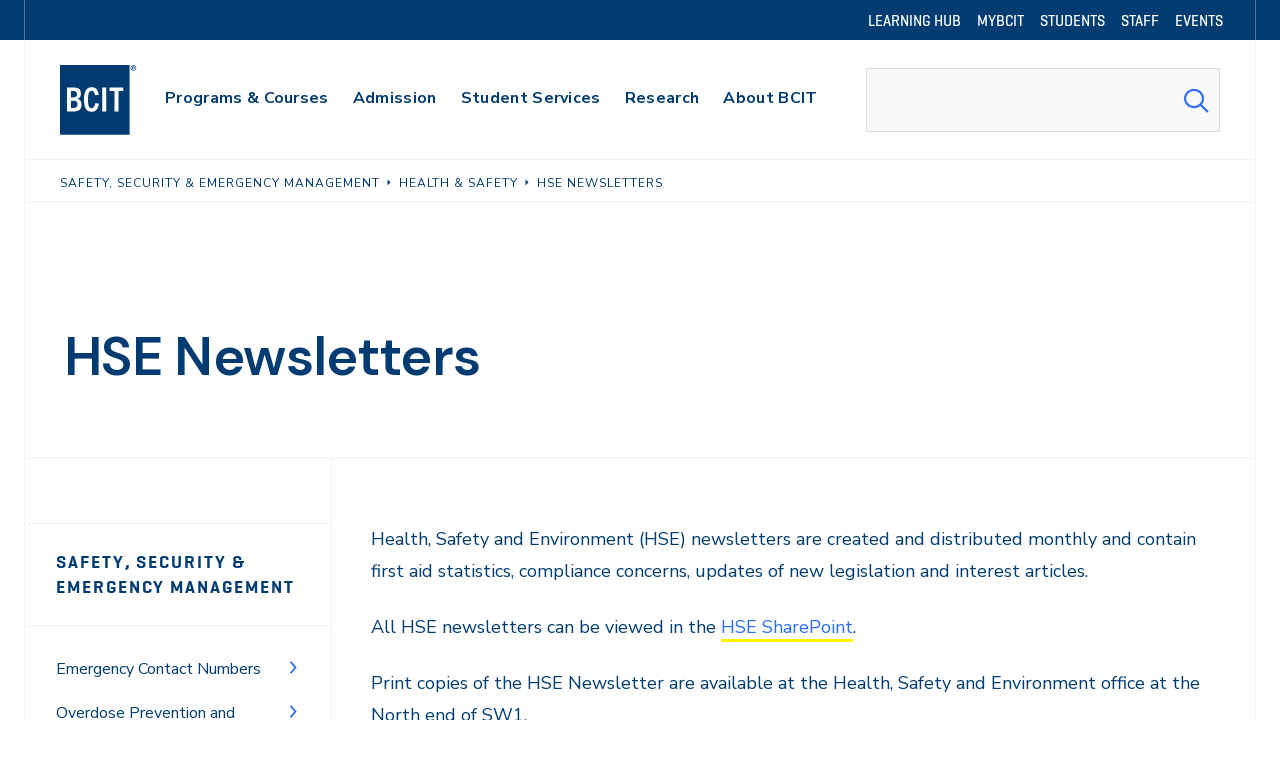

--- FILE ---
content_type: text/html; charset=UTF-8
request_url: https://www.bcit.ca/safety-security/health-safety/health-safety-newsletters/
body_size: 17878
content:
	<!DOCTYPE html>
<html lang="en-US">
<head>


	
		<meta charset="utf-8">
	<meta name="author" content="BCIT">

		<meta name="HandheldFriendly" content="True">
	<meta name="viewport" content="width=device-width, initial-scale=1.0">

		<meta name="apple-mobile-web-app-title" content="HSE Newsletters">

		<meta name="application-name" content="BCIT">

		<meta name="section" content="Safety Security and Emergency Management">

	

	

	
		<script>
			var modern_tribe = window.modern_tribe || {};
			modern_tribe.fonts = {
				state: {
					loading: true,
					active: false
				},
				events: {
					trigger: function ( event_type, event_data, el ) {
						var event;
						try {
							event = new CustomEvent( event_type, { detail: event_data } );
						} catch ( e ) {
							event = document.createEvent( 'CustomEvent' );
							event.initCustomEvent( event_type, true, true, event_data );
						}
						el.dispatchEvent( event );
					}
				}
			};
			var WebFontConfig = {
												google: {
					families: ["DM+Sans:ital,wght@0,600;1,600","Nunito+Sans:ital,wght@0,400;0,700;1,400;1,700"]				},
												custom: {
					families: ["geo-medium","geo-semibold","mabry"]				},
								loading: function () {
					modern_tribe.fonts.state.loading = true;
					modern_tribe.fonts.state.active = false;
					modern_tribe.fonts.events.trigger( 'modern_tribe/fonts_loading', {}, document );
				},
				active: function () {
					modern_tribe.fonts.state.loading = false;
					modern_tribe.fonts.state.active = true;
					modern_tribe.fonts.events.trigger( 'modern_tribe/fonts_loaded', {}, document );
				},
				inactive: function () {
					modern_tribe.fonts.state.loading = false;
					modern_tribe.fonts.state.active = false;
					modern_tribe.fonts.events.trigger( 'modern_tribe/fonts_failed', {}, document );
				}
			};
			(function ( d ) {
				var wf = d.createElement( 'script' ), s = d.scripts[ 0 ];
				wf.src = 'https://www.bcit.ca/wp-content/themes/core/js/vendor/webfontloader.js';
				s.parentNode.insertBefore( wf, s );
			})( document );
		</script>

		<title>HSE Newsletters &#8211; BCIT</title>
<meta name='robots' content='max-image-preview:large' />
	<style>img:is([sizes="auto" i], [sizes^="auto," i]) { contain-intrinsic-size: 3000px 1500px }</style>
	        <script>
	        dataLayer = [];
        </script>
        <link rel='dns-prefetch' href='//www.bcit.ca' />
<link rel='stylesheet' id='tribe-events-pro-mini-calendar-block-styles-css' href='https://www.bcit.ca/wp-content/plugins/events-calendar-pro/build/css/tribe-events-pro-mini-calendar-block.css?ver=7.7.11' media='all' />
<style id='classic-theme-styles-inline-css'>
/*! This file is auto-generated */
.wp-block-button__link{color:#fff;background-color:#32373c;border-radius:9999px;box-shadow:none;text-decoration:none;padding:calc(.667em + 2px) calc(1.333em + 2px);font-size:1.125em}.wp-block-file__button{background:#32373c;color:#fff;text-decoration:none}
</style>
<style id='safe-svg-svg-icon-style-inline-css'>
.safe-svg-cover{text-align:center}.safe-svg-cover .safe-svg-inside{display:inline-block;max-width:100%}.safe-svg-cover svg{fill:currentColor;height:100%;max-height:100%;max-width:100%;width:100%}

</style>
<link rel='stylesheet' id='core-theme-base-css' href='https://www.bcit.ca/wp-content/themes/core/css/dist/master.min.css?ver=10.08.01.21.2026' media='screen' />
<link rel='stylesheet' id='core-theme-print-css' href='https://www.bcit.ca/wp-content/themes/core/css/dist/print.min.css?ver=10.08.01.21.2026' media='print' />
<script src="https://www.bcit.ca/wp-content/themes/core/js/vendor/jquery.min.js?ver=10.08.01.21.2026" id="jquery-js"></script>
<link rel="https://api.w.org/" href="https://www.bcit.ca/wp-json/" /><link rel="alternate" title="JSON" type="application/json" href="https://www.bcit.ca/wp-json/wp/v2/pages/148875" /><link rel="canonical" href="https://www.bcit.ca/safety-security/health-safety/health-safety-newsletters/" />
<link rel='shortlink' href='https://www.bcit.ca/?p=148875' />
<meta name="et-api-version" content="v1"><meta name="et-api-origin" content="https://www.bcit.ca"><link rel="https://theeventscalendar.com/" href="https://www.bcit.ca/wp-json/tribe/tickets/v1/" /><meta name="tec-api-version" content="v1"><meta name="tec-api-origin" content="https://www.bcit.ca"><link rel="alternate" href="https://www.bcit.ca/wp-json/tribe/events/v1/" />
			<!-- Google Tag Manager -->
			<script>(function(w,d,s,l,i){w[l]=w[l]||[];w[l].push({'gtm.start':
			new Date().getTime(),event:'gtm.js'});var f=d.getElementsByTagName(s)[0],
			j=d.createElement(s),dl=l!='dataLayer'?'&l='+l:'';j.async=true;j.src=
			'https://www.googletagmanager.com/gtm.js?id='+i+dl;f.parentNode.insertBefore(j,f);
			})(window,document,'script','dataLayer','GTM-SDML');</script>
			<!-- End Google Tag Manager -->

		<link rel="shortcut icon" href="https://www.bcit.ca/wp-content/uploads/2018/10/favicon.ico"><link rel="icon" sizes="192x192" href="https://www.bcit.ca/wp-content/uploads/2018/10/android-icon.png"><link rel="apple-touch-icon-precomposed" href="https://www.bcit.ca/wp-content/uploads/2018/10/apple-touch-icon.png"><meta name="msapplication-TileImage" content="https://www.bcit.ca/wp-content/uploads/2018/11/ms-icon.png"><meta name="msapplication-TileColor" content="#003e6b"><meta name="theme-color" content="#003e6b">

</head>
<body class="wp-singular page-template-default page page-id-148875 page-child parent-pageid-146541 wp-theme-core tribe-no-js tec-no-tickets-on-recurring tec-no-rsvp-on-recurring has-panels has-page-content no-hero section-safety-security page-health-safety-newsletters tribe-theme-core">

		
		<!-- Google Tag Manager (noscript) -->
		<noscript><iframe src="https://www.googletagmanager.com/ns.html?id=GTM-SDML"
		height="0" width="0" style="display:none;visibility:hidden"></iframe></noscript>
		<!-- End Google Tag Manager (noscript) -->

		

		

	<a href="#a11y-skip-link-content" class="a11y-skip-link a11y-visual-hide">Skip to main content</a>

	<div class="l-wrapper" data-js="site-wrap">

		<!--NOINDEX-->
<header class="site-header has-utility-nav"  data-global="alert" data-js="site-header">

			
	<nav class="site-header__nav-utility site-header__nav-utility--dt" aria-labelledby="site-header__nav-utility-label-dt">

		<h2 id="site-header__nav-utility-label-dt" class="a11y-visual-hide">Utility Navigation</h2>

		<div class="l-container l-container--border-sides site-header__nav-utility__container">
			<ul class="site-header__nav-list-utility">
				<li class="menu-item menu-item--depth-0"><a href="https://learn.bcit.ca/"><span class="menu-item__text">Learning Hub</span></a></li>
<li class="menu-item menu-item--depth-0"><a href="https://my.bcit.ca/"><span class="menu-item__text">myBCIT</span></a></li>
<li class="menu-item menu-item--depth-0"><a href="/current-students/"><span class="menu-item__text">Students</span></a></li>
<li class="menu-item menu-item--depth-0"><a href="/faculty-staff/"><span class="menu-item__text">Staff</span></a></li>
<li class="menu-item menu-item--depth-0"><a href="/events/"><span class="menu-item__text">Events</span></a></li>

			</ul>
		</div>

	</nav>


	
	<div class="l-container u-border-btm site-header__container" data-js="site-header-container">

		<div class="site-header__branding">
	<a href="https://www.bcit.ca/" aria-label="BCIT logo" role="navigation">
		<svg class="logo" viewBox="0 0 95 85" xmlns="https://www.w3.org/2000/svg"><path fill="#FFF200" d="M0 0h84.8v84.8H0z"/><path fill="#003C71" d="M8.6 56.4V27.2h7.2c6.7 0 9.7 2.2 9.7 7.6 0 3-1.3 5.1-3.8 6.2v.1c3.3 1.2 4.5 3.7 4.5 7 0 6.7-4.3 8.4-10 8.4H8.6v-.1zm7.4-17c2.5 0 4.7-.9 4.7-4.1 0-3.1-2.3-3.7-4.7-3.7h-2.7v7.8H16zm.5 12.7c3.4 0 4.8-1.2 4.8-4.3 0-3.2-1.6-4.5-4.8-4.5h-3.2v8.8h3.2zm30.9-5.2c-.9 6.5-3.6 9.9-8.9 9.9-7 0-9.3-5.7-9.3-15.1 0-8.4 2.4-14.8 9.3-14.8 5.6 0 7.8 3.5 8.6 9.4l-4.5.4c-.6-3.7-1.9-5.5-4-5.5-3 0-4.5 3.1-4.5 10.5 0 8.1 1.3 10.8 4.5 10.8 2.3 0 3.7-2.1 4.3-6.1l4.5.5zm4.1 9.5V27.2h4.8v29.2h-4.8zm14.8 0V31.6h-6v-4.4h16.8v4.4h-6v24.8h-4.8z"/><path fill="#FFF200" d="M89.426 3.253c.462 0 .84-.13.84-.625 0-.478-.408-.566-.826-.566h-.64v1.19h.626zm.885 2.15l-.77-1.554H88.8v1.554h-.71V1.454h1.304c.973 0 1.572.333 1.572 1.16 0 .48-.248.858-.742 1.046l.899 1.743h-.812zM92.126 3.5c0-1.584-.99-2.86-2.716-2.86-1.743 0-2.744 1.276-2.744 2.86 0 1.627 1 2.862 2.744 2.862 1.727 0 2.716-1.235 2.716-2.862zM86 3.5C86 1.54 87.288 0 89.41 0c2.12 0 3.398 1.54 3.398 3.5 0 1.916-1.278 3.5-3.398 3.5C87.288 7 86 5.416 86 3.5z"/></svg>

	</a>
</div>


					<button class="site-header__search-trigger"
		aria-label="Open Search"
		data-js="header-search-icon">

	<i class="icon icon-search"></i>
</button>

		
			<button class="site-header__menu-trigger"
			aria-expanded="false"
			aria-label="Open Menu"
			data-js="header-menu-icon">

		<i class="icon icon-bars"></i>
	</button>


		
	<nav class="site-header__nav site-header__nav--dt" data-js="primary-nav" aria-labelledby="site-header__nav-label-dt">

		<h2 id="site-header__nav-label-dt" class="a11y-visual-hide">Main Navigation</h2>

		<ul class="site-header__nav-list">
			<li class="menu-item menu-item-has-children menu-item--depth-0"><a href="/study/" class="menu-item__anchor menu-item__anchor--child nav-label" data-id="5761"><span class="menu-item__text">Programs &#038; Courses</span></a><button class="a11y-visual-hide menu-item__toggle" aria-controls="sub-menu-5761" aria-expanded="false" aria-label="Show menu for Programs &#038; Courses" data-id="5761" data-js="trigger-primary-dropdown" data-target="sub-menu-5761"><i class="icon icon-plus" aria-hidden="true"></i></button>
<ul class="sub-menu">
	<li class="menu-item menu-item-has-children menu-item--depth-1"><a href="/study/applied-natural-sciences/"><span class="menu-item__text">Applied &#038; Natural Sciences</span></a>
	<ul class="sub-menu">
		<li class="menu-item menu-item--depth-2"><a href="/study/business-media/"><span class="menu-item__text">Business &#038; Media</span></a></li>
		<li class="menu-item menu-item--depth-2"><a href="/study/computing-it/"><span class="menu-item__text">Computing &#038; IT</span></a></li>
	</ul>
</li>
	<li class="menu-item menu-item-has-children menu-item--depth-1"><a href="/study/engineering/"><span class="menu-item__text">Engineering</span></a>
	<ul class="sub-menu">
		<li class="menu-item menu-item--depth-2"><a href="/study/health-sciences/"><span class="menu-item__text">Health Sciences</span></a></li>
		<li class="menu-item menu-item--depth-2"><a href="/study/trades-apprenticeships/"><span class="menu-item__text">Trades &#038; Apprenticeships</span></a></li>
	</ul>
</li>
	<li class="menu-item menu-item-has-children menu-item--depth-1"><a href="https://www.bcit.ca/flexible-learning/"><span class="menu-item__text">Flexible Learning</span></a>
	<ul class="sub-menu">
		<li class="menu-item menu-item--depth-2"><a href="/international-applicants/"><span class="menu-item__text">International</span></a></li>
		<li class="menu-item menu-item--depth-2"><a href="/academic-dates/"><span class="menu-item__text">Academic Dates &#038; Deadlines</span></a></li>
	</ul>
</li>
</ul>
</li>
<li class="menu-item menu-item-has-children menu-item--depth-0"><a href="/admission/" class="menu-item__anchor menu-item__anchor--child nav-label" data-id="13133"><span class="menu-item__text">Admission</span></a><button class="a11y-visual-hide menu-item__toggle" aria-controls="sub-menu-13133" aria-expanded="false" aria-label="Show menu for Admission" data-id="13133" data-js="trigger-primary-dropdown" data-target="sub-menu-13133"><i class="icon icon-plus" aria-hidden="true"></i></button>
<ul class="sub-menu">
	<li class="menu-item menu-item-has-children menu-item--depth-1"><a href="https://www.bcit.ca/admission/future-students/"><span class="menu-item__text">Future Students</span></a>
	<ul class="sub-menu">
		<li class="menu-item menu-item--depth-2"><a href="https://www.bcit.ca/admission/how-to-apply/"><span class="menu-item__text">How to Apply</span></a></li>
		<li class="menu-item menu-item--depth-2"><a href="https://www.bcit.ca/admission/entrance-requirements/"><span class="menu-item__text">Entrance Requirements</span></a></li>
		<li class="menu-item menu-item--depth-2"><a href="https://www.bcit.ca/admission/tuition-fees/"><span class="menu-item__text">Tuition &amp; Fees</span></a></li>
	</ul>
</li>
	<li class="menu-item menu-item-has-children menu-item--depth-1"><a href="https://www.bcit.ca/admission/program-availability/"><span class="menu-item__text">Program Availability</span></a>
	<ul class="sub-menu">
		<li class="menu-item menu-item--depth-2"><a href="https://www.bcit.ca/admission/after-you-apply/"><span class="menu-item__text">After You Apply</span></a></li>
		<li class="menu-item menu-item--depth-2"><a href="https://www.bcit.ca/admission/forms/"><span class="menu-item__text">Forms</span></a></li>
		<li class="menu-item menu-item--depth-2"><a href="https://www.bcit.ca/admission/contact-us/"><span class="menu-item__text">Contact Us</span></a></li>
	</ul>
</li>
</ul>
</li>
<li class="menu-item menu-item-has-children menu-item--depth-0"><a href="/student-services/" class="menu-item__anchor menu-item__anchor--child nav-label" data-id="5767"><span class="menu-item__text">Student Services</span></a><button class="a11y-visual-hide menu-item__toggle" aria-controls="sub-menu-5767" aria-expanded="false" aria-label="Show menu for Student Services" data-id="5767" data-js="trigger-primary-dropdown" data-target="sub-menu-5767"><i class="icon icon-plus" aria-hidden="true"></i></button>
<ul class="sub-menu">
	<li class="menu-item menu-item-has-children menu-item--depth-1"><a href="https://www.bcit.ca/student-services/academic-learning-services/"><span class="menu-item__text">Academic &amp; Learning Services</span></a>
	<ul class="sub-menu">
		<li class="menu-item menu-item--depth-2"><a href="https://www.bcit.ca/student-services/campus-amenities/"><span class="menu-item__text">Campus Amenities</span></a></li>
		<li class="menu-item menu-item--depth-2"><a href="https://www.bcit.ca/student-services/financial-aid-awards/"><span class="menu-item__text">Financial Aid &amp; Awards</span></a></li>
		<li class="menu-item menu-item--depth-2"><a href="/library/"><span class="menu-item__text">Library</span></a></li>
	</ul>
</li>
	<li class="menu-item menu-item-has-children menu-item--depth-1"><a href="https://www.bcit.ca/student-services/health-wellness/"><span class="menu-item__text">Health &amp; Wellness</span></a>
	<ul class="sub-menu">
		<li class="menu-item menu-item--depth-2"><a href="/safety-security/"><span class="menu-item__text">Safety &#038; Security</span></a></li>
		<li class="menu-item menu-item--depth-2"><a href="https://www.bcit.ca/student-services/student-life-housing/"><span class="menu-item__text">Student Life &amp; Housing</span></a></li>
		<li class="menu-item menu-item--depth-2"><a href="/student-services/technology/"><span class="menu-item__text">Technology</span></a></li>
	</ul>
</li>
	<li class="menu-item menu-item-has-children menu-item--depth-1"><a href="https://www.bcit.ca/student-services/workplace-career-opportunities/"><span class="menu-item__text">Workplace &amp; Career Opportunities</span></a>
	<ul class="sub-menu">
		<li class="menu-item menu-item--depth-2"><a href="/student-services/indigenous-initiatives/"><span class="menu-item__text">Indigenous Initiatives</span></a></li>
		<li class="menu-item menu-item--depth-2"><a href="https://www.bcit.ca/international-students/"><span class="menu-item__text">International Students</span></a></li>
		<li class="menu-item menu-item--depth-2"><a href="/student-services/student-association/"><span class="menu-item__text">Student Association</span></a></li>
	</ul>
</li>
</ul>
</li>
<li class="menu-item menu-item-has-children menu-item--depth-0"><a href="/applied-research/" class="menu-item__anchor menu-item__anchor--child nav-label" data-id="5773"><span class="menu-item__text">Research</span></a><button class="a11y-visual-hide menu-item__toggle" aria-controls="sub-menu-5773" aria-expanded="false" aria-label="Show menu for Research" data-id="5773" data-js="trigger-primary-dropdown" data-target="sub-menu-5773"><i class="icon icon-plus" aria-hidden="true"></i></button>
<ul class="sub-menu">
	<li class="menu-item menu-item-has-children menu-item--depth-1"><a href="/applied-research/research-centres/"><span class="menu-item__text">Research Centres</span></a>
	<ul class="sub-menu">
		<li class="menu-item menu-item--depth-2"><a href="/applied-research/students/"><span class="menu-item__text">Student Opportunities</span></a></li>
		<li class="menu-item menu-item--depth-2"><a href="/applied-research/contact-us/"><span class="menu-item__text">Contact Us</span></a></li>
	</ul>
</li>
	<li class="menu-item menu-item-has-children menu-item--depth-1"><a href="/applied-research/applied-research-liaison-office/"><span class="menu-item__text">Applied Research Liaison Office</span></a>
	<ul class="sub-menu">
		<li class="menu-item menu-item--depth-2"><a href="/applied-research/cari/"><span class="menu-item__text">Centre for Applied Research &#038; Innovation</span></a></li>
		<li class="menu-item menu-item--depth-2"><a href="/applied-research/research-support/"><span class="menu-item__text">Research Support</span></a></li>
		<li class="menu-item menu-item--depth-2"><a href="/applied-research/research-funding/"><span class="menu-item__text">Research Funding</span></a></li>
	</ul>
</li>
</ul>
</li>
<li class="menu-item menu-item-has-children menu-item--depth-0"><a href="https://www.bcit.ca/about/" class="menu-item__anchor menu-item__anchor--child nav-label" data-id="5749"><span class="menu-item__text">About BCIT</span></a><button class="a11y-visual-hide menu-item__toggle" aria-controls="sub-menu-5749" aria-expanded="false" aria-label="Show menu for About BCIT" data-id="5749" data-js="trigger-primary-dropdown" data-target="sub-menu-5749"><i class="icon icon-plus" aria-hidden="true"></i></button>
<ul class="sub-menu">
	<li class="menu-item menu-item-has-children menu-item--depth-1"><a href="/about/visit/"><span class="menu-item__text">Visit Us</span></a>
	<ul class="sub-menu">
		<li class="menu-item menu-item--depth-2"><a href="/about/schools/"><span class="menu-item__text">Our Schools</span></a></li>
		<li class="menu-item menu-item--depth-2"><a href="/about/community/"><span class="menu-item__text">Community</span></a></li>
	</ul>
</li>
	<li class="menu-item menu-item-has-children menu-item--depth-1"><a href="/about/leadership-vision/"><span class="menu-item__text">Leadership &#038; Vision</span></a>
	<ul class="sub-menu">
		<li class="menu-item menu-item--depth-2"><a href="/about/news-events/"><span class="menu-item__text">News &#038; Events</span></a></li>
		<li class="menu-item menu-item--depth-2"><a href="/about/careers/"><span class="menu-item__text">Careers at BCIT</span></a></li>
	</ul>
</li>
</ul>
</li>

		</ul>

	</nav>


		
	<nav class="site-header__nav site-header__nav--mb" data-js="primary-nav-mb" aria-labelledby="site-header__nav-label-mb">

					
	<nav class="site-header__nav-utility site-header__nav-utility--mb" aria-labelledby="site-header__nav-utility-label-mb">

		<h2 id="site-header__nav-utility-label-mb" class="a11y-visual-hide">Utility Navigation (mobile)</h2>

		<div class="l-container l-container--border-sides site-header__nav-utility__container">
			<ul class="site-header__nav-list-utility">
				<li class="menu-item menu-item--depth-0"><a href="https://learn.bcit.ca/"><span class="menu-item__text">Learning Hub</span></a></li>
<li class="menu-item menu-item--depth-0"><a href="https://my.bcit.ca/"><span class="menu-item__text">myBCIT</span></a></li>
<li class="menu-item menu-item--depth-0"><a href="/current-students/"><span class="menu-item__text">Students</span></a></li>
<li class="menu-item menu-item--depth-0"><a href="/faculty-staff/"><span class="menu-item__text">Staff</span></a></li>
<li class="menu-item menu-item--depth-0"><a href="/events/"><span class="menu-item__text">Events</span></a></li>

			</ul>
		</div>

	</nav>

		
		<h2 id="site-header__nav-label-mb" class="a11y-visual-hide">Main Navigation (mobile)</h2>

		<ul class="site-header__nav-list">
			<li class="menu-item menu-item-has-children menu-item--depth-0"><a href="/study/" class="menu-item__anchor menu-item__anchor--child nav-label" data-id="5761"><span class="menu-item__text">Programs &#038; Courses</span></a><button class="a11y-visual-hide menu-item__toggle" aria-controls="sub-menu-5761" aria-expanded="false" aria-label="Show menu for Programs &#038; Courses" data-id="5761" data-js="trigger-primary-dropdown" data-target="sub-menu-5761"><i class="icon icon-plus" aria-hidden="true"></i></button>
<ul class="sub-menu">
	<li class="menu-item menu-item-has-children menu-item--depth-1"><a href="/study/applied-natural-sciences/"><span class="menu-item__text">Applied &#038; Natural Sciences</span></a>
	<ul class="sub-menu">
		<li class="menu-item menu-item--depth-2"><a href="/study/business-media/"><span class="menu-item__text">Business &#038; Media</span></a></li>
		<li class="menu-item menu-item--depth-2"><a href="/study/computing-it/"><span class="menu-item__text">Computing &#038; IT</span></a></li>
	</ul>
</li>
	<li class="menu-item menu-item-has-children menu-item--depth-1"><a href="/study/engineering/"><span class="menu-item__text">Engineering</span></a>
	<ul class="sub-menu">
		<li class="menu-item menu-item--depth-2"><a href="/study/health-sciences/"><span class="menu-item__text">Health Sciences</span></a></li>
		<li class="menu-item menu-item--depth-2"><a href="/study/trades-apprenticeships/"><span class="menu-item__text">Trades &#038; Apprenticeships</span></a></li>
	</ul>
</li>
	<li class="menu-item menu-item-has-children menu-item--depth-1"><a href="https://www.bcit.ca/flexible-learning/"><span class="menu-item__text">Flexible Learning</span></a>
	<ul class="sub-menu">
		<li class="menu-item menu-item--depth-2"><a href="/international-applicants/"><span class="menu-item__text">International</span></a></li>
		<li class="menu-item menu-item--depth-2"><a href="/academic-dates/"><span class="menu-item__text">Academic Dates &#038; Deadlines</span></a></li>
	</ul>
</li>
</ul>
</li>
<li class="menu-item menu-item-has-children menu-item--depth-0"><a href="/admission/" class="menu-item__anchor menu-item__anchor--child nav-label" data-id="13133"><span class="menu-item__text">Admission</span></a><button class="a11y-visual-hide menu-item__toggle" aria-controls="sub-menu-13133" aria-expanded="false" aria-label="Show menu for Admission" data-id="13133" data-js="trigger-primary-dropdown" data-target="sub-menu-13133"><i class="icon icon-plus" aria-hidden="true"></i></button>
<ul class="sub-menu">
	<li class="menu-item menu-item-has-children menu-item--depth-1"><a href="https://www.bcit.ca/admission/future-students/"><span class="menu-item__text">Future Students</span></a>
	<ul class="sub-menu">
		<li class="menu-item menu-item--depth-2"><a href="https://www.bcit.ca/admission/how-to-apply/"><span class="menu-item__text">How to Apply</span></a></li>
		<li class="menu-item menu-item--depth-2"><a href="https://www.bcit.ca/admission/entrance-requirements/"><span class="menu-item__text">Entrance Requirements</span></a></li>
		<li class="menu-item menu-item--depth-2"><a href="https://www.bcit.ca/admission/tuition-fees/"><span class="menu-item__text">Tuition &amp; Fees</span></a></li>
	</ul>
</li>
	<li class="menu-item menu-item-has-children menu-item--depth-1"><a href="https://www.bcit.ca/admission/program-availability/"><span class="menu-item__text">Program Availability</span></a>
	<ul class="sub-menu">
		<li class="menu-item menu-item--depth-2"><a href="https://www.bcit.ca/admission/after-you-apply/"><span class="menu-item__text">After You Apply</span></a></li>
		<li class="menu-item menu-item--depth-2"><a href="https://www.bcit.ca/admission/forms/"><span class="menu-item__text">Forms</span></a></li>
		<li class="menu-item menu-item--depth-2"><a href="https://www.bcit.ca/admission/contact-us/"><span class="menu-item__text">Contact Us</span></a></li>
	</ul>
</li>
</ul>
</li>
<li class="menu-item menu-item-has-children menu-item--depth-0"><a href="/student-services/" class="menu-item__anchor menu-item__anchor--child nav-label" data-id="5767"><span class="menu-item__text">Student Services</span></a><button class="a11y-visual-hide menu-item__toggle" aria-controls="sub-menu-5767" aria-expanded="false" aria-label="Show menu for Student Services" data-id="5767" data-js="trigger-primary-dropdown" data-target="sub-menu-5767"><i class="icon icon-plus" aria-hidden="true"></i></button>
<ul class="sub-menu">
	<li class="menu-item menu-item-has-children menu-item--depth-1"><a href="https://www.bcit.ca/student-services/academic-learning-services/"><span class="menu-item__text">Academic &amp; Learning Services</span></a>
	<ul class="sub-menu">
		<li class="menu-item menu-item--depth-2"><a href="https://www.bcit.ca/student-services/campus-amenities/"><span class="menu-item__text">Campus Amenities</span></a></li>
		<li class="menu-item menu-item--depth-2"><a href="https://www.bcit.ca/student-services/financial-aid-awards/"><span class="menu-item__text">Financial Aid &amp; Awards</span></a></li>
		<li class="menu-item menu-item--depth-2"><a href="/library/"><span class="menu-item__text">Library</span></a></li>
	</ul>
</li>
	<li class="menu-item menu-item-has-children menu-item--depth-1"><a href="https://www.bcit.ca/student-services/health-wellness/"><span class="menu-item__text">Health &amp; Wellness</span></a>
	<ul class="sub-menu">
		<li class="menu-item menu-item--depth-2"><a href="/safety-security/"><span class="menu-item__text">Safety &#038; Security</span></a></li>
		<li class="menu-item menu-item--depth-2"><a href="https://www.bcit.ca/student-services/student-life-housing/"><span class="menu-item__text">Student Life &amp; Housing</span></a></li>
		<li class="menu-item menu-item--depth-2"><a href="/student-services/technology/"><span class="menu-item__text">Technology</span></a></li>
	</ul>
</li>
	<li class="menu-item menu-item-has-children menu-item--depth-1"><a href="https://www.bcit.ca/student-services/workplace-career-opportunities/"><span class="menu-item__text">Workplace &amp; Career Opportunities</span></a>
	<ul class="sub-menu">
		<li class="menu-item menu-item--depth-2"><a href="/student-services/indigenous-initiatives/"><span class="menu-item__text">Indigenous Initiatives</span></a></li>
		<li class="menu-item menu-item--depth-2"><a href="https://www.bcit.ca/international-students/"><span class="menu-item__text">International Students</span></a></li>
		<li class="menu-item menu-item--depth-2"><a href="/student-services/student-association/"><span class="menu-item__text">Student Association</span></a></li>
	</ul>
</li>
</ul>
</li>
<li class="menu-item menu-item-has-children menu-item--depth-0"><a href="/applied-research/" class="menu-item__anchor menu-item__anchor--child nav-label" data-id="5773"><span class="menu-item__text">Research</span></a><button class="a11y-visual-hide menu-item__toggle" aria-controls="sub-menu-5773" aria-expanded="false" aria-label="Show menu for Research" data-id="5773" data-js="trigger-primary-dropdown" data-target="sub-menu-5773"><i class="icon icon-plus" aria-hidden="true"></i></button>
<ul class="sub-menu">
	<li class="menu-item menu-item-has-children menu-item--depth-1"><a href="/applied-research/research-centres/"><span class="menu-item__text">Research Centres</span></a>
	<ul class="sub-menu">
		<li class="menu-item menu-item--depth-2"><a href="/applied-research/students/"><span class="menu-item__text">Student Opportunities</span></a></li>
		<li class="menu-item menu-item--depth-2"><a href="/applied-research/contact-us/"><span class="menu-item__text">Contact Us</span></a></li>
	</ul>
</li>
	<li class="menu-item menu-item-has-children menu-item--depth-1"><a href="/applied-research/applied-research-liaison-office/"><span class="menu-item__text">Applied Research Liaison Office</span></a>
	<ul class="sub-menu">
		<li class="menu-item menu-item--depth-2"><a href="/applied-research/cari/"><span class="menu-item__text">Centre for Applied Research &#038; Innovation</span></a></li>
		<li class="menu-item menu-item--depth-2"><a href="/applied-research/research-support/"><span class="menu-item__text">Research Support</span></a></li>
		<li class="menu-item menu-item--depth-2"><a href="/applied-research/research-funding/"><span class="menu-item__text">Research Funding</span></a></li>
	</ul>
</li>
</ul>
</li>
<li class="menu-item menu-item-has-children menu-item--depth-0"><a href="https://www.bcit.ca/about/" class="menu-item__anchor menu-item__anchor--child nav-label" data-id="5749"><span class="menu-item__text">About BCIT</span></a><button class="a11y-visual-hide menu-item__toggle" aria-controls="sub-menu-5749" aria-expanded="false" aria-label="Show menu for About BCIT" data-id="5749" data-js="trigger-primary-dropdown" data-target="sub-menu-5749"><i class="icon icon-plus" aria-hidden="true"></i></button>
<ul class="sub-menu">
	<li class="menu-item menu-item-has-children menu-item--depth-1"><a href="/about/visit/"><span class="menu-item__text">Visit Us</span></a>
	<ul class="sub-menu">
		<li class="menu-item menu-item--depth-2"><a href="/about/schools/"><span class="menu-item__text">Our Schools</span></a></li>
		<li class="menu-item menu-item--depth-2"><a href="/about/community/"><span class="menu-item__text">Community</span></a></li>
	</ul>
</li>
	<li class="menu-item menu-item-has-children menu-item--depth-1"><a href="/about/leadership-vision/"><span class="menu-item__text">Leadership &#038; Vision</span></a>
	<ul class="sub-menu">
		<li class="menu-item menu-item--depth-2"><a href="/about/news-events/"><span class="menu-item__text">News &#038; Events</span></a></li>
		<li class="menu-item menu-item--depth-2"><a href="/about/careers/"><span class="menu-item__text">Careers at BCIT</span></a></li>
	</ul>
</li>
</ul>
</li>

		</ul>

					<ul class="site-header__nav-secondary-list">
				<li class="menu-item menu-item--depth-0"><a href="/infosessions/"><span class="menu-item__text">Attend an Info Session</span></a></li>
<li class="menu-item menu-item--depth-0"><a href="/admission/how-to-apply/application-steps/"><span class="menu-item__text">Apply to a Program</span></a></li>
<li class="menu-item menu-item--depth-0"><a href="/foundation/giving-to-bcit/"><span class="menu-item__text">Give to BCIT</span></a></li>

			</ul>
		
	</nav>



					<div class="site-header__search" data-js="site-header-search">
	<form class="site-header__search-form" role="search" method="get" action="https://search.bcit.ca/s/search.html">
		<label for="site-header-search" class="site-header__search-label a11y-visual-hide">Search</label>
		<input id="site-header-search" class="site-header__search-input" type="text" name="query" autocomplete="off">
		<input type="hidden" name="profile" value="_default">
		<input type="hidden" name="collection" value="bcit~sp-search">
		<button class="site-header__search-btn" aria-label="Search Submit" type="submit">
			<i class="icon icon-search"></i>
		</button>
	</form>
</div>

			</div>
</header>

<div class="site-header__global_alert hide" aria-labelledby="site-header__global_alert-label" data-js="global-alert">
</div>



<!--ENDNOINDEX-->



<main>

	
	        <div class="page-hero  has-utility-nav" data-global="alert">

	
	<div class="c-breadcrumbs">
		<div class="c-breadcrumbs__container">
			<ul class="c-breadcrumbs__list"><li class="c-breadcrumbs__list-item"><a href="https://www.bcit.ca/safety-security/" title="Safety, Security &amp; Emergency Management"><span>Safety, Security &amp; Emergency Management</span></a></li> <li class="c-breadcrumbs__list-item"><a href="https://www.bcit.ca/safety-security/health-safety/" title="Health &amp; Safety"><span>Health &amp; Safety</span></a></li> <li class="c-breadcrumbs__list-item"><a href="" title="HSE Newsletters"><span>HSE Newsletters</span></a></li></ul>
		</div>
	</div>


	

	
    <div class="l-container l-container--border-sides l-container--border-btm page-hero__container">
        <div class="s-content">
            <div class="page-hero__content-left">
                
<div class="c-content-block t-content">

	<div class="c-content-block__content">

		
					
<h1
		class="h1 page-hero__title"
		>

	HSE Newsletters

</h1>
		
		
		
		
	</div>
</div>

            </div>
			        </div>
    </div>
</div>

	
	
		<a id="a11y-skip-link-content" tabindex="-1"></a>

        <div class="l-container l-container--border-sides l-container--border-btm page-content__wrap has-sidebar">

			<!--NOINDEX-->
			<aside class="page__sidebar" data-js="sidebar">
                
                		<nav class="sidebar__nav" aria-labelledby="sidebar__nav-label" data-js="sidebar-content">

			<h2 id="sidebar__nav-label" class="a11y-visual-hide">Page Sidebar Navigation</h2>

			<div class="sidebar__nav-list">
				<ul class="menu"><li class="menu-item current-menu-ancestor menu-item-has-children menu-item--depth-0"><a class="title-overline--sm sec-nav" href="https://www.bcit.ca/safety-security/" >Safety, Security &amp; Emergency Management</a><button class="sidebar__nav-toggle" aria-expanded="false" aria-label="Expand Menu" data-js="section-nav-trigger"></button><ul class="sub-menu"><li class="menu-item menu-item-has-children menu-item--depth-1"><a href="https://www.bcit.ca/safety-security/emergency-contact-numbers/" >Emergency Contact Numbers</a><button aria-expanded="false" aria-label="Toggle Menu" class="menu_expand"></button><ul class="sub-menu"><li class="menu-item menu-item--depth-2"><a href="https://www.bcit.ca/safety-security/emergency-contact-numbers/emergency-911/" >Emergency 911</a></li></ul></li><li class="menu-item menu-item-has-children menu-item--depth-1"><a href="https://www.bcit.ca/safety-security/overdose-prevention-and-response/" >Overdose Prevention and Response</a><button aria-expanded="false" aria-label="Toggle Menu" class="menu_expand"></button><ul class="sub-menu"><li class="menu-item menu-item--depth-2"><a href="https://www.bcit.ca/safety-security/overdose-prevention-and-response/overdose-emergency-response/" >Overdose Emergency Response</a></li><li class="menu-item menu-item--depth-2"><a href="https://www.bcit.ca/safety-security/overdose-prevention-and-response/harm-reduction-and-safer-use/" >Harm Reduction and Safer Use</a></li><li class="menu-item menu-item--depth-2"><a href="https://www.bcit.ca/safety-security/overdose-prevention-and-response/supports-and-resources/" >Community Supports and Resources</a></li><li class="menu-item menu-item--depth-2"><a href="https://www.bcit.ca/safety-security/overdose-prevention-and-response/awareness-and-education/" >Awareness and Education</a></li></ul></li><li class="menu-item menu-item-has-children menu-item--depth-1"><a href="https://www.bcit.ca/safety-security/security-systems/" >Security Systems</a><button aria-expanded="false" aria-label="Toggle Menu" class="menu_expand"></button><ul class="sub-menu"><li class="menu-item menu-item--depth-2"><a href="https://www.bcit.ca/safety-security/security-systems/cctv-access-control-panic-alarms/" >CCTV, Access Control &amp; Panic Alarms</a></li><li class="menu-item menu-item--depth-2"><a href="https://www.bcit.ca/safety-security/security-systems/code-blue-emergency-telephones/" >Code Blue Emergency Telephones</a></li><li class="menu-item menu-item--depth-2"><a href="https://www.bcit.ca/safety-security/security-systems/key-card-access-procedures/" >Key &amp; Card Access Procedures</a></li></ul></li><li class="menu-item menu-item-has-children menu-item--depth-1"><a href="https://www.bcit.ca/safety-security/sexual-violence-misconduct/" >Sexualized Violence</a><button aria-expanded="false" aria-label="Toggle Menu" class="menu_expand"></button><ul class="sub-menu"><li class="menu-item menu-item--depth-2"><a href="https://www.bcit.ca/safety-security/sexual-violence-misconduct/reporting-tool/" >Reporting Platform for Sexualized Violence Incidents</a></li><li class="menu-item menu-item-has-children menu-item--depth-2"><a href="https://www.bcit.ca/safety-security/sexual-violence-misconduct/get-help/" >Get Help</a><button aria-expanded="false" aria-label="Toggle Menu" class="menu_expand"></button><ul class="sub-menu"><li class="menu-item menu-item--depth-3"><a href="https://www.bcit.ca/safety-security/sexual-violence-misconduct/get-help/medical-services/" >Medical Services</a></li><li class="menu-item menu-item--depth-3"><a href="https://www.bcit.ca/safety-security/sexual-violence-misconduct/get-help/options/" >Complaint Options</a></li><li class="menu-item menu-item--depth-3"><a href="https://www.bcit.ca/safety-security/sexual-violence-misconduct/get-help/supportive-resources/" >Supportive Resources</a></li></ul></li><li class="menu-item menu-item--depth-2"><a href="https://www.bcit.ca/safety-security/sexual-violence-misconduct/give-support/" >Give Support</a></li><li class="menu-item menu-item--depth-2"><a href="https://www.bcit.ca/safety-security/sexual-violence-misconduct/education-and-prevention/" >Education and Prevention</a></li><li class="menu-item menu-item--depth-2"><a href="https://www.bcit.ca/safety-security/sexual-violence-misconduct/reflect-respect/" >Reflect &amp; Respect</a></li></ul></li><li class="menu-item menu-item-has-children menu-item--depth-1"><a href="https://www.bcit.ca/safety-security/safety-on-campus/" >Safety &amp; Security Resources</a><button aria-expanded="false" aria-label="Toggle Menu" class="menu_expand"></button><ul class="sub-menu"><li class="menu-item menu-item--depth-2"><a href="https://www.bcit.ca/safety-security/safety-on-campus/apps-for-staying-safe/" >Apps For Staying Safe</a></li><li class="menu-item menu-item-has-children menu-item--depth-2"><a href="https://www.bcit.ca/safety-security/safety-on-campus/film-inquires/" >Film Production</a><button aria-expanded="false" aria-label="Toggle Menu" class="menu_expand"></button><ul class="sub-menu"><li class="menu-item menu-item--depth-3"><a href="https://www.bcit.ca/safety-security/safety-on-campus/film-inquires/film-locations/" >Film Locations</a></li></ul></li><li class="menu-item menu-item-has-children menu-item--depth-2"><a href="https://www.bcit.ca/safety-security/safety-on-campus/fire-safety-program/" >Fire Safety Program</a><button aria-expanded="false" aria-label="Toggle Menu" class="menu_expand"></button><ul class="sub-menu"><li class="menu-item menu-item--depth-3"><a href="https://www.bcit.ca/safety-security/safety-on-campus/fire-safety-program/frequently-asked-questions-fire-safety/" >Frequently Asked Questions - Fire Safety</a></li></ul></li><li class="menu-item menu-item--depth-2"><a href="https://www.bcit.ca/safety-security/safety-on-campus/pets-on-campus/" >Pets on Campus</a></li><li class="menu-item menu-item--depth-2"><a href="https://www.bcit.ca/safety-security/safety-on-campus/communicable-diseases/" >Communicable Disease Prevention</a></li><li class="menu-item menu-item--depth-2"><a href="https://www.bcit.ca/safety-security/safety-on-campus/snow-closure/" >Snow Closure</a></li><li class="menu-item menu-item--depth-2"><a href="https://www.bcit.ca/safety-security/safety-on-campus/international-travel/" >International Travel</a></li><li class="menu-item menu-item--depth-2"><a href="https://www.bcit.ca/safety-security/safety-on-campus/related-external-sites/" >Related External Sites</a></li></ul></li><li class="menu-item current-menu-parent current-menu-ancestor menu-item-has-children menu-item--depth-1"><a href="https://www.bcit.ca/safety-security/health-safety/" >Health &amp; Safety</a><button aria-expanded="false" aria-label="Toggle Menu" class="menu_expand open"></button><ul class="sub-menu"><li class="menu-item menu-item--depth-2"><a href="https://www.bcit.ca/safety-security/health-safety/contractor-safety/" >Contractor Safety</a></li><li class="menu-item menu-item--depth-2"><a href="https://www.bcit.ca/safety-security/health-safety/visitor-safety/" >Visitor Safety</a></li><li class="menu-item menu-item--depth-2"><a href="https://www.bcit.ca/safety-security/health-safety/reporting-an-unsafe-condition-or-incident/" >Reporting an Unsafe Condition or Incident</a></li><li class="menu-item menu-item-has-children menu-item--depth-2"><a href="https://www.bcit.ca/safety-security/health-safety/joint-occupational-health-and-safety-committee/" >Joint Occupational Health and Safety Committee</a><button aria-expanded="false" aria-label="Toggle Menu" class="menu_expand"></button><ul class="sub-menu"><li class="menu-item menu-item--depth-3"><a href="https://www.bcit.ca/safety-security/health-safety/joint-occupational-health-and-safety-committee/communicate-with-your-johsc/" >Communicate With Your JOHSC</a></li></ul></li><li class="menu-item menu-item--depth-2"><a href="https://www.bcit.ca/safety-security/health-safety/first-aid/" >First Aid</a></li><li class="menu-item menu-item--depth-2"><a href="https://www.bcit.ca/safety-security/health-safety/refusal-of-unsafe-work/" >Refusal of Unsafe Work</a></li><li class="menu-item menu-item--depth-2"><a href="https://www.bcit.ca/safety-security/health-safety/safety-data-sheets/" >Safety Data Sheets</a></li><li class="menu-item menu-item--depth-2"><a href="https://www.bcit.ca/safety-security/health-safety/employee-ohs-training/" >Employee OHS Training</a></li><li class="menu-item menu-item--depth-2"><a href="https://www.bcit.ca/safety-security/health-safety/incident-investigation/" >Incident Investigation</a></li><li class="menu-item menu-item-has-children menu-item--depth-2"><a href="https://www.bcit.ca/safety-security/health-safety/ergonomics/" >Ergonomics</a><button aria-expanded="false" aria-label="Toggle Menu" class="menu_expand"></button><ul class="sub-menu"><li class="menu-item menu-item-has-children menu-item--depth-3"><a href="https://www.bcit.ca/safety-security/health-safety/ergonomics/ergonomic-self-assessment/" >Ergonomic Self-Assessment</a></li><li class="menu-item menu-item--depth-3"><a href="https://www.bcit.ca/safety-security/health-safety/ergonomics/telework-resources/" >Ergonomics While Working Remotely</a></li></ul></li><li class="menu-item menu-item-has-children menu-item--depth-2"><a href="https://www.bcit.ca/safety-security/health-safety/working-alone-or-in-isolation/" >Working Alone or in Isolation</a><button aria-expanded="false" aria-label="Toggle Menu" class="menu_expand"></button><ul class="sub-menu"><li class="menu-item menu-item--depth-3"><a href="https://www.bcit.ca/safety-security/health-safety/working-alone-or-in-isolation/working-alone-notification/" >Working Alone Notification</a></li><li class="menu-item menu-item--depth-3"><a href="https://www.bcit.ca/safety-security/health-safety/working-alone-or-in-isolation/working-alone-sign-out/" >Working Alone Notification Sign Out</a></li></ul></li><li class="menu-item menu-item--depth-2"><a href="https://www.bcit.ca/safety-security/health-safety/chemical-management/" >Chemical Management</a></li><li class="menu-item menu-item--depth-2"><a href="https://www.bcit.ca/safety-security/health-safety/emergency-spill/" >Emergency Spill</a></li><li class="menu-item menu-item--depth-2"><a href="https://www.bcit.ca/safety-security/health-safety/biological-hazards/" >Biological Hazards</a></li><li class="menu-item menu-item--depth-2"><a href="https://www.bcit.ca/safety-security/health-safety/physical-hazards/" >Physical Hazards</a></li><li class="menu-item menu-item--depth-2"><a href="https://www.bcit.ca/safety-security/health-safety/hearing-conservation/" >Hearing Conservation</a></li><li class="menu-item menu-item-has-children menu-item--depth-2"><a href="https://www.bcit.ca/safety-security/health-safety/indoor-air-quality/" >Indoor Air Quality</a><button aria-expanded="false" aria-label="Toggle Menu" class="menu_expand"></button><ul class="sub-menu"><li class="menu-item menu-item--depth-3"><a href="https://www.bcit.ca/safety-security/health-safety/indoor-air-quality/poor-ieq-signs-symptoms-and-causes/" >Poor IEQ: Signs, Symptoms, and Causes</a></li><li class="menu-item menu-item--depth-3"><a href="https://www.bcit.ca/safety-security/health-safety/indoor-air-quality/maintaining-an-ieq-log/" >Maintaining an IEQ Log</a></li><li class="menu-item menu-item--depth-3"><a href="https://www.bcit.ca/safety-security/health-safety/indoor-air-quality/hvac-operations-and-maintenance/" >HVAC Operations and Maintenance</a></li><li class="menu-item menu-item--depth-3"><a href="https://www.bcit.ca/safety-security/health-safety/indoor-air-quality/outdoor-air-quality/" >Outdoor Air Quality</a></li><li class="menu-item menu-item--depth-3"><a href="https://www.bcit.ca/safety-security/health-safety/indoor-air-quality/scented-products/" >Scented Products</a></li><li class="menu-item menu-item--depth-3"><a href="https://www.bcit.ca/safety-security/health-safety/indoor-air-quality/water-damage-and-mould/" >Water Damage and Mould</a></li><li class="menu-item menu-item--depth-3"><a href="https://www.bcit.ca/safety-security/health-safety/indoor-air-quality/resources/" >Resources</a></li></ul></li><li class="menu-item menu-item--depth-2"><a href="https://www.bcit.ca/safety-security/health-safety/asbestos-management/" >Asbestos Management</a></li><li class="menu-item menu-item--depth-2"><a href="https://www.bcit.ca/safety-security/health-safety/radiation-safety/" >Radiation Safety</a></li><li class="menu-item menu-item--depth-2"><a href="https://www.bcit.ca/safety-security/health-safety/eyesafe-program/" >Eyesafe Program</a></li><li class="menu-item menu-item--depth-2"><a href="https://www.bcit.ca/safety-security/health-safety/heat-stress/" >Heat Stress</a></li><li class="menu-item menu-item--depth-2"><a href="https://www.bcit.ca/safety-security/health-safety/personal-protective-equipment/" >Personal Protective Equipment (PPE)</a></li><li class="menu-item menu-item--depth-2"><a href="https://www.bcit.ca/safety-security/health-safety/respiratory-protection/" >Respiratory Protection</a></li><li class="menu-item current-menu-item menu-item--depth-2"><a href="https://www.bcit.ca/safety-security/health-safety/health-safety-newsletters/" aria-current="page">HSE Newsletters</a></li></ul></li><li class="menu-item menu-item-has-children menu-item--depth-1"><a href="https://www.bcit.ca/safety-security/security/" >Campus Security</a><button aria-expanded="false" aria-label="Toggle Menu" class="menu_expand"></button><ul class="sub-menu"><li class="menu-item menu-item--depth-2"><a href="https://www.bcit.ca/safety-security/security/active-shooter-threat-procedures/" >Active Shooter Threat Procedures</a></li><li class="menu-item menu-item--depth-2"><a href="https://www.bcit.ca/safety-security/security/bike-patrol/" >Bike Patrol</a></li><li class="menu-item menu-item--depth-2"><a href="https://www.bcit.ca/safety-security/security/cannabis-drugs-alcohol/" >Cannabis, Drugs &amp; Alcohol</a></li><li class="menu-item menu-item--depth-2"><a href="https://www.bcit.ca/safety-security/security/emergency-telephones/" >Code Blue Emergency Telephones</a></li><li class="menu-item menu-item--depth-2"><a href="https://www.bcit.ca/safety-security/security/critical-incident-response/" >Critical Incident Response</a></li><li class="menu-item menu-item--depth-2"><a href="https://www.bcit.ca/safety-security/security/lost-found-stolen/" >Lost &amp; Found</a></li><li class="menu-item menu-item--depth-2"><a href="https://www.bcit.ca/safety-security/security/safer-walk/" >Safer Walk</a></li><li class="menu-item menu-item--depth-2"><a href="https://www.bcit.ca/safety-security/security/statistics-reporting/" >Security Statistics &amp; Reporting</a></li></ul></li><li class="menu-item menu-item-has-children menu-item--depth-1"><a href="https://www.bcit.ca/safety-security/emergency-management/" >Emergency Management</a><button aria-expanded="false" aria-label="Toggle Menu" class="menu_expand"></button><ul class="sub-menu"><li class="menu-item menu-item-has-children menu-item--depth-2"><a href="https://www.bcit.ca/safety-security/emergency-management/program-directive/" >Program Directive</a><button aria-expanded="false" aria-label="Toggle Menu" class="menu_expand"></button><ul class="sub-menu"><li class="menu-item menu-item--depth-3"><a href="https://www.bcit.ca/safety-security/emergency-management/program-directive/bc-post-secondary-emergency-planners/" >BC Post-Secondary Emergency Planners</a></li></ul></li><li class="menu-item menu-item-has-children menu-item--depth-2"><a href="https://www.bcit.ca/safety-security/emergency-management/planning-preparedness-mitigation/" >Planning, Preparedness &amp; Mitigation</a><button aria-expanded="false" aria-label="Toggle Menu" class="menu_expand"></button><ul class="sub-menu"><li class="menu-item menu-item--depth-3"><a href="https://www.bcit.ca/safety-security/emergency-management/planning-preparedness-mitigation/bcit-alert/" >BCIT ALERT</a></li><li class="menu-item menu-item--depth-3"><a href="https://www.bcit.ca/safety-security/emergency-management/planning-preparedness-mitigation/amateur-radio-communications/" >Amateur Radio Communications</a></li><li class="menu-item menu-item--depth-3"><a href="https://www.bcit.ca/safety-security/emergency-management/planning-preparedness-mitigation/emergency-guides/" >Emergency Guides</a></li><li class="menu-item menu-item--depth-3"><a href="https://www.bcit.ca/safety-security/emergency-management/planning-preparedness-mitigation/emergency-response-depots/" >Emergency Response Depots</a></li><li class="menu-item menu-item--depth-3"><a href="https://www.bcit.ca/safety-security/emergency-management/planning-preparedness-mitigation/emergency-response-exercises/" >Emergency Response Exercises</a></li><li class="menu-item menu-item--depth-3"><a href="https://www.bcit.ca/safety-security/emergency-management/planning-preparedness-mitigation/emergency-response-teams/" >Emergency Response Teams</a></li><li class="menu-item menu-item--depth-3"><a href="https://www.bcit.ca/safety-security/emergency-management/planning-preparedness-mitigation/flood-planning/" >Flood Planning</a></li><li class="menu-item menu-item--depth-3"><a href="https://www.bcit.ca/safety-security/emergency-management/planning-preparedness-mitigation/grab-go-kit/" >Grab &amp; Go Kit</a></li><li class="menu-item menu-item--depth-3"><a href="https://www.bcit.ca/safety-security/emergency-management/planning-preparedness-mitigation/personal-preparedness/" >Personal Preparedness</a></li><li class="menu-item menu-item--depth-3"><a href="https://www.bcit.ca/safety-security/emergency-management/planning-preparedness-mitigation/pet-care-emergency-planning-for-animals/" >Pet Care – Emergency Planning for Animals</a></li><li class="menu-item menu-item--depth-3"><a href="https://www.bcit.ca/safety-security/emergency-management/planning-preparedness-mitigation/winter-driving-tips/" >Winter Driving Tips</a></li><li class="menu-item menu-item--depth-3"><a href="https://www.bcit.ca/safety-security/emergency-management/planning-preparedness-mitigation/winter-weather-preparedness/" >Winter Weather Preparedness</a></li></ul></li><li class="menu-item menu-item--depth-2"><a href="https://www.bcit.ca/safety-security/emergency-management/emergency-response/" >Emergency Response</a></li></ul></li><li class="menu-item menu-item--depth-1"><a href="https://www.bcit.ca/safety-security/policies/" >Policies</a></li><li class="menu-item menu-item--depth-1"><a href="https://www.bcit.ca/safety-security/contact/" >Contact the SSEM Office</a></li></ul></li></ul>
			</div>
		</nav>

            </aside>
			<!--ENDNOINDEX-->

			<div class="page__main-content">

                                    

<div class="l-container__stagger page-content t-content">
	<p>Health, Safety and Environment (HSE) newsletters are created and distributed monthly and contain first aid statistics, compliance concerns, updates of new legislation and interest articles.</p>
<p>All HSE newsletters can be viewed in the <a href="https://bcit365.sharepoint.com/sites/ssem-hub/Newsletters/Forms/AllItems.aspx?as=json&amp;viewid=b2581ac6%2D0e56%2D4d20%2Dac3b%2D5dc72c429c74&amp;useFiltersInViewXml=1">HSE SharePoint</a>.</p>
<p>Print copies of the HSE Newsletter are available at the Health, Safety and Environment office at the North end of SW1.</p>

</div>

                
                <div class="panel-collection" data-modular-content-collection>
	
		

		<section class="panel s-wrapper s-wrapper--no-padding site-panel--accordion"
           data-index="0"
           data-js="panel"
           data-type="accordion"
           aria-label="accordion-0"
           data-modular-content
           id="accordion-0">

			<div class="l-container">
	
			<div class="site-panel--accordion__container">
					<div class="site-panel__description t-content" data-name="description" data-livetext data-depth="0" data-index="0" data-autop="1"><p>All documents below are in PDF format, which requires <a href="https://get.adobe.com/reader/">Adobe Acrobat Reader</a>.</p>
</div>
			</div>
	

	
	<div class="s-content site-panel--accordion-set">
		<div class="g-row g-row--no-gutters" >
			<div class="g-col">
				
				
<div
	class="c-accordion"
	role="tablist"
	aria-multiselectable="true"
	data-js='c-accordion'
>
			<article class="c-accordion__row">
			<button
				aria-controls="accordion-content-6971481c68cc6"
				aria-expanded="false"
				aria-selected="false"
				class="c-accordion__header"
				id="accordion-header-6971481c68cc5"
				data-index="0"
				role="tab"
			>
				<h2
					class="c-accordion__header-inner"
					data-depth="0"
					data-name="title"
					data-index="0"
					data-livetext
				>
					2024 Newsletters
				</h2>
							</button>
			<div
				aria-hidden="true"
				aria-labelledby="accordion-header-6971481c68cc5"
				class="c-accordion__content"
				id="accordion-content-6971481c68cc6"
				role="tabpanel"
			>
				<div
					class="c-accordion__content-inner t-content"
					data-depth="0"
					data-name="row_content"
					data-index="0"
					data-autop="true"
					data-livetext
				>
					<p><a href="https://bcit365.sharepoint.com/:b:/r/sites/ssem-hub/Newsletters/HSE%20Newsletter%20-%20January%202024.pdf?csf=1&amp;web=1&amp;e=mv2xN7">January 2024</a></p>
<p><a href="https://bcit365.sharepoint.com/:b:/r/sites/ssem-hub/Newsletters/HSE%20Newsletter%20April2024.pdf?csf=1&amp;web=1&amp;e=SF1S1e">April 2024</a></p>
<p><a href="https://bcit365.sharepoint.com/:b:/r/sites/ssem-hub/Newsletters/HSE%20Newsletter%20August2024.pdf?csf=1&amp;web=1&amp;e=cJVZXQ">August 2024</a></p>

					<button class="c-accordion__btn--close" data-accordion="accordion-header-6971481c68cc5" title="Close">
						<span class="a11y-visual-hide">Close</span>
					</button>
				</div>
			</div>
		</article>
			<article class="c-accordion__row">
			<button
				aria-controls="accordion-content-6971481c68cca"
				aria-expanded="false"
				aria-selected="false"
				class="c-accordion__header"
				id="accordion-header-6971481c68cc9"
				data-index="1"
				role="tab"
			>
				<h2
					class="c-accordion__header-inner"
					data-depth="0"
					data-name="title"
					data-index="1"
					data-livetext
				>
					2023 Newsletters
				</h2>
							</button>
			<div
				aria-hidden="true"
				aria-labelledby="accordion-header-6971481c68cc9"
				class="c-accordion__content"
				id="accordion-content-6971481c68cca"
				role="tabpanel"
			>
				<div
					class="c-accordion__content-inner t-content"
					data-depth="0"
					data-name="row_content"
					data-index="1"
					data-autop="true"
					data-livetext
				>
					<p><a href="https://bcit365.sharepoint.com/:b:/r/sites/ssem-hub/Newsletters/HSE%20Newsletter%20-%20January%202023.pdf?csf=1&amp;web=1&amp;e=sVYzGg">January 2023</a></p>
<p><a href="https://bcit365.sharepoint.com/:b:/r/sites/ssem-hub/Newsletters/HSE%20Newsletter%20-%20April%202023.pdf?csf=1&amp;web=1&amp;e=Lh4g5t">April 2023</a></p>
<p><a href="https://bcit365.sharepoint.com/:b:/r/sites/ssem-hub/Newsletters/HSE%20Newsletter%20July%202023.pdf?csf=1&amp;web=1&amp;e=wLB1Lm">July 2023</a></p>
<p><a href="https://bcit365.sharepoint.com/:b:/r/sites/ssem-hub/Newsletters/HSE%20Newsletter%20July%202023.pdf?csf=1&amp;web=1&amp;e=wLB1Lm">October 2023</a></p>

					<button class="c-accordion__btn--close" data-accordion="accordion-header-6971481c68cc9" title="Close">
						<span class="a11y-visual-hide">Close</span>
					</button>
				</div>
			</div>
		</article>
	</div>

			</div>
			<!-- close g-col -->
		</div>
		<!-- close g-row -->
	</div>


				
			</div>
	
			</section>
	

</div>

				
            </div>

        </div>
	

</main>


	<!--NOINDEX-->
<footer class="site-footer"  data-global="alert">
	<div class="l-container l-container--border-sides site-footer__container">
					<div class="g-row g-row--col-4--min-full g-row--no-margin site-footer__content u-border-top u-border-btm">

									<div class="g-col">
						<div class="sidebar__widget sidebar-footer__widget sidebar__widget--widget_text"><h3 class="sidebar__title sidebar-loop__title h6">Contact</h3>			<div class="textwidget"><p>3700 Willingdon Ave.</p>
<p>Burnaby, British Columbia</p>
<p>Canada V5G 3H2</p>
<p><a href="https://www.bcit.ca"><strong>bcit.ca</strong></a></p>
</div>
		</div><div class="sidebar__widget sidebar-footer__widget sidebar__widget--widget_text">			<div class="textwidget"><p>Telephone: <a href="tel:1-604-434-5734">604-434-5734</a><br />
Toll-free (Can/US): <a href="tel:1-866-434-1610">1-866-434-1610</a></p>
<p><strong><a href="https://www.bcit.ca/contacts/">More contact numbers</a></strong></p>
</div>
		</div>

						<div class="site-footer__social">
							<aside class="social-follow">

	<ul class="social-follow__list">
					<li class="social-follow__item social-follow__item--facebook">
				<a href="https://www.facebook.com/bcit.ca" class="social-follow__anchor" rel="me noopener"
				   title="Like us on Facebook">
					<i class="icon icon-facebook"></i>
					<span class="a11y-visual-hide">Like us on Facebook</span>
				</a>
			</li>
					<li class="social-follow__item social-follow__item--twitter">
				<a href="https://twitter.com/bcit" class="social-follow__anchor" rel="me noopener"
				   title="Follow us on Twitter">
					<i class="icon icon-twitter"></i>
					<span class="a11y-visual-hide">Follow us on Twitter</span>
				</a>
			</li>
					<li class="social-follow__item social-follow__item--linkedin">
				<a href="https://www.linkedin.com/school/bcit/" class="social-follow__anchor" rel="me noopener"
				   title="Add us on LinkedIn">
					<i class="icon icon-linkedin"></i>
					<span class="a11y-visual-hide">Add us on LinkedIn</span>
				</a>
			</li>
		
	</ul>

</aside>

						</div>

						<div class="site-footer__copyright site-footer__copyright--mb">
							<nav class="footer-nav footer-nav--utility">
								
<ul class="footer-nav__list">
	<li>
		<a href="/copyright/">Copyright</a>
	</li>
	<li>
		<a href="/privacy/">Privacy</a>
	</li>
</ul>

							</nav>
						</div>
					</div>
				
									<div class="g-col">
						<nav class="footer-nav">
							<ul class="footer-nav__list">
								<li class="menu-item menu-item--depth-0"><a href="https://www.bcit.ca/about/visit/">Visit</a></li><li class="menu-item menu-item--depth-0"><a href="https://secure.bcit.ca/sis/apply/">Apply Now</a></li><li class="menu-item menu-item--depth-0"><a href="https://www.bcit.ca/foundation/giving-to-bcit/">Give</a></li>
							</ul>
						</nav>
					</div>
				
									<div class="g-col">
						<nav class="footer-nav">
							<ul class="footer-nav__list">
								<li class="menu-item menu-item--depth-0"><a href="/news/">News</a></li><li class="menu-item menu-item--depth-0"><a href="https://www.bcit.ca/events/">Events</a></li><li class="menu-item menu-item--depth-0"><a href="https://www.bcit.ca/about/careers/">Careers</a></li>
							</ul>
						</nav>
					</div>
				

				<div class="g-col">
											<h3 class="sidebar__title sidebar-loop__title h6">
							Campus Information
						</h3>
						<nav class="footer-nav footer-nav--campus-info">
							<ul class="footer-nav__list">
	<li>
		<a href="/about/visit/campuses-directions/burnaby/">Burnaby Campus</a>
	</li>
	<li>
		<a href="/about/visit/campuses-directions/downtown/">Downtown Campus</a>
	</li>
	<li>
		<a href="/about/visit/campuses-directions/marine/">Marine Campus</a>
	</li>
	<li>
		<a href="/about/visit/campuses-directions/aerospace/">Aerospace Technology Campus</a>
	</li>
	<li>
		<a href="/about/visit/campuses-directions/annacis-island/">Annacis Island Campus</a>
	</li>
</ul>

						</nav>
					
					<div class="site-footer__copyright site-footer__copyright--dt">
						<nav class="footer-nav footer-nav--utility">
							
<ul class="footer-nav__list">
	<li>
		<a href="/copyright/">Copyright</a>
	</li>
	<li>
		<a href="/privacy/">Privacy</a>
	</li>
</ul>

						</nav>
					</div>
				</div>

			</div>
			</div>
</footer>
<!--ENDNOINDEX-->


</div>
<!-- .l-wrapper -->


<script type="speculationrules">
{"prefetch":[{"source":"document","where":{"and":[{"href_matches":"\/*"},{"not":{"href_matches":["\/wp-*.php","\/wp-admin\/*","\/wp-content\/uploads\/*","\/wp-content\/*","\/wp-content\/plugins\/*","\/wp-content\/themes\/core\/*","\/*\\?(.+)"]}},{"not":{"selector_matches":"a[rel~=\"nofollow\"]"}},{"not":{"selector_matches":".no-prefetch, .no-prefetch a"}}]},"eagerness":"conservative"}]}
</script>
		<script>
		( function ( body ) {
			'use strict';
			body.className = body.className.replace( /\btribe-no-js\b/, 'tribe-js' );
		} )( document.body );
		</script>
				<script>window.Promise ||
			document.write('<script src="https://www.bcit.ca/wp-content/themes/core/js/vendor/es6-promise.auto.js"><\/script>');
		</script>
		<script> /* <![CDATA[ */var tribe_l10n_datatables = {"aria":{"sort_ascending":": activate to sort column ascending","sort_descending":": activate to sort column descending"},"length_menu":"Show _MENU_ entries","empty_table":"No data available in table","info":"Showing _START_ to _END_ of _TOTAL_ entries","info_empty":"Showing 0 to 0 of 0 entries","info_filtered":"(filtered from _MAX_ total entries)","zero_records":"No matching records found","search":"Search:","all_selected_text":"All items on this page were selected. ","select_all_link":"Select all pages","clear_selection":"Clear Selection.","pagination":{"all":"All","next":"Next","previous":"Previous"},"select":{"rows":{"0":"","_":": Selected %d rows","1":": Selected 1 row"}},"datepicker":{"dayNames":["Sunday","Monday","Tuesday","Wednesday","Thursday","Friday","Saturday"],"dayNamesShort":["Sun","Mon","Tue","Wed","Thu","Fri","Sat"],"dayNamesMin":["S","M","T","W","T","F","S"],"monthNames":["January","February","March","April","May","June","July","August","September","October","November","December"],"monthNamesShort":["January","February","March","April","May","June","July","August","September","October","November","December"],"monthNamesMin":["Jan","Feb","Mar","Apr","May","Jun","Jul","Aug","Sep","Oct","Nov","Dec"],"nextText":"Next","prevText":"Prev","currentText":"Today","closeText":"Done","today":"Today","clear":"Clear"},"registration_prompt":"There is unsaved attendee information. Are you sure you want to continue?"};/* ]]> */ </script><script src="https://www.bcit.ca/wp-content/plugins/event-tickets/common/build/js/user-agent.js?ver=da75d0bdea6dde3898df" id="tec-user-agent-js"></script>
<script src="https://www.bcit.ca/wp-content/themes/core/js/dist/vendor.min.js?ver=10.08.01.21.2026" id="core-webpack-vendors-js"></script>
<script id="core-theme-scripts-js-extra">
var modern_tribe_i18n = {"help_text":{"msg_limit":"There is a limit to the messages you can post.","close_search":"Close Search","open_search":"Open Search","close_menu":"Close Menu","open_menu":"Open Menu"},"tooltips":{"add_to_save":"Add Photo to Saved Items","in_this_photo":"Products in this photo"}};
var modern_tribe_config = {"images_url":"https:\/\/www.bcit.ca\/wp-content\/themes\/core\/img\/theme","template_url":"https:\/\/www.bcit.ca\/wp-content\/themes\/core\/","primary_nav":{"menu_items":[{"label":"Programs &#038; Courses","classes":" menu-item menu-item-has-children menu-item--depth-0","url":"\/study\/","class":"menu-item__anchor menu-item__anchor--child","data-id":5761,"menu_id":5761,"has_children":true,"menu_items":[{"label":"Applied &#038; Natural Sciences","classes":" menu-item menu-item-has-children menu-item--depth-1","url":"\/study\/applied-natural-sciences\/","menu_id":6138,"has_children":true,"menu_items":[{"label":"Business &#038; Media","classes":" menu-item menu-item--depth-2","url":"\/study\/business-media\/","menu_id":6144,"has_children":false,"meta":[]},{"label":"Computing &#038; IT","classes":" menu-item menu-item--depth-2","url":"\/study\/computing-it\/","menu_id":6150,"has_children":false,"meta":[]}],"meta":[]},{"label":"Engineering","classes":" menu-item menu-item-has-children menu-item--depth-1","url":"\/study\/engineering\/","menu_id":6156,"has_children":true,"menu_items":[{"label":"Health Sciences","classes":" menu-item menu-item--depth-2","url":"\/study\/health-sciences\/","menu_id":6162,"has_children":false,"meta":[]},{"label":"Trades &#038; Apprenticeships","classes":" menu-item menu-item--depth-2","url":"\/study\/trades-apprenticeships\/","menu_id":6168,"has_children":false,"meta":[]}],"meta":[]},{"label":"Flexible Learning","classes":" menu-item menu-item-has-children menu-item--depth-1","url":"https:\/\/www.bcit.ca\/flexible-learning\/","menu_id":1659482,"has_children":true,"menu_items":[{"label":"International","classes":" menu-item menu-item--depth-2","url":"\/international-applicants\/","menu_id":6174,"has_children":false,"meta":[]},{"label":"Academic Dates &#038; Deadlines","classes":" menu-item menu-item--depth-2","url":"\/academic-dates\/","menu_id":69727,"has_children":false,"meta":[]}],"meta":[]}],"meta":[]},{"label":"Admission","classes":" menu-item menu-item-has-children menu-item--depth-0","url":"\/admission\/","class":"menu-item__anchor menu-item__anchor--child","data-id":13133,"menu_id":13133,"has_children":true,"menu_items":[{"label":"Future Students","classes":" menu-item menu-item-has-children menu-item--depth-1","url":"https:\/\/www.bcit.ca\/admission\/future-students\/","menu_id":6186,"has_children":true,"menu_items":[{"label":"How to Apply","classes":" menu-item menu-item--depth-2","url":"https:\/\/www.bcit.ca\/admission\/how-to-apply\/","menu_id":6270,"has_children":false,"meta":[]},{"label":"Entrance Requirements","classes":" menu-item menu-item--depth-2","url":"https:\/\/www.bcit.ca\/admission\/entrance-requirements\/","menu_id":5785,"has_children":false,"meta":[]},{"label":"Tuition &amp; Fees","classes":" menu-item menu-item--depth-2","url":"https:\/\/www.bcit.ca\/admission\/tuition-fees\/","menu_id":236631,"has_children":false,"meta":[]}],"meta":[]},{"label":"Program Availability","classes":" menu-item menu-item-has-children menu-item--depth-1","url":"https:\/\/www.bcit.ca\/admission\/program-availability\/","menu_id":6258,"has_children":true,"menu_items":[{"label":"After You Apply","classes":" menu-item menu-item--depth-2","url":"https:\/\/www.bcit.ca\/admission\/after-you-apply\/","menu_id":5779,"has_children":false,"meta":[]},{"label":"Forms","classes":" menu-item menu-item--depth-2","url":"https:\/\/www.bcit.ca\/admission\/forms\/","menu_id":10097,"has_children":false,"meta":[]},{"label":"Contact Us","classes":" menu-item menu-item--depth-2","url":"https:\/\/www.bcit.ca\/admission\/contact-us\/","menu_id":6246,"has_children":false,"meta":[]}],"meta":[]}],"meta":[]},{"label":"Student Services","classes":" menu-item menu-item-has-children menu-item--depth-0","url":"\/student-services\/","class":"menu-item__anchor menu-item__anchor--child","data-id":5767,"menu_id":5767,"has_children":true,"menu_items":[{"label":"Academic &amp; Learning Services","classes":" menu-item menu-item-has-children menu-item--depth-1","url":"https:\/\/www.bcit.ca\/student-services\/academic-learning-services\/","menu_id":419261,"has_children":true,"menu_items":[{"label":"Campus Amenities","classes":" menu-item menu-item--depth-2","url":"https:\/\/www.bcit.ca\/student-services\/campus-amenities\/","menu_id":419269,"has_children":false,"meta":[]},{"label":"Financial Aid &amp; Awards","classes":" menu-item menu-item--depth-2","url":"https:\/\/www.bcit.ca\/student-services\/financial-aid-awards\/","menu_id":419313,"has_children":false,"meta":[]},{"label":"Library","classes":" menu-item menu-item--depth-2","url":"\/library\/","menu_id":6348,"has_children":false,"meta":[]}],"meta":[]},{"label":"Health &amp; Wellness","classes":" menu-item menu-item-has-children menu-item--depth-1","url":"https:\/\/www.bcit.ca\/student-services\/health-wellness\/","menu_id":419277,"has_children":true,"menu_items":[{"label":"Safety &#038; Security","classes":" menu-item menu-item--depth-2","url":"\/safety-security\/","menu_id":6366,"has_children":false,"meta":[]},{"label":"Student Life &amp; Housing","classes":" menu-item menu-item--depth-2","url":"https:\/\/www.bcit.ca\/student-services\/student-life-housing\/","menu_id":419301,"has_children":false,"meta":[]},{"label":"Technology","classes":" menu-item menu-item--depth-2","url":"\/student-services\/technology\/","menu_id":419417,"has_children":false,"meta":[]}],"meta":[]},{"label":"Workplace &amp; Career Opportunities","classes":" menu-item menu-item-has-children menu-item--depth-1","url":"https:\/\/www.bcit.ca\/student-services\/workplace-career-opportunities\/","menu_id":419285,"has_children":true,"menu_items":[{"label":"Indigenous Initiatives","classes":" menu-item menu-item--depth-2","url":"\/student-services\/indigenous-initiatives\/","menu_id":6354,"has_children":false,"meta":[]},{"label":"International Students","classes":" menu-item menu-item--depth-2","url":"https:\/\/www.bcit.ca\/international-students\/","menu_id":1573166,"has_children":false,"meta":[]},{"label":"Student Association","classes":" menu-item menu-item--depth-2","url":"\/student-services\/student-association\/","menu_id":6372,"has_children":false,"meta":[]}],"meta":[]}],"meta":[]},{"label":"Research","classes":" menu-item menu-item-has-children menu-item--depth-0","url":"\/applied-research\/","class":"menu-item__anchor menu-item__anchor--child","data-id":5773,"menu_id":5773,"has_children":true,"menu_items":[{"label":"Research Centres","classes":" menu-item menu-item-has-children menu-item--depth-1","url":"\/applied-research\/research-centres\/","menu_id":6402,"has_children":true,"menu_items":[{"label":"Student Opportunities","classes":" menu-item menu-item--depth-2","url":"\/applied-research\/students\/","menu_id":6414,"has_children":false,"meta":[]},{"label":"Contact Us","classes":" menu-item menu-item--depth-2","url":"\/applied-research\/contact-us\/","menu_id":6420,"has_children":false,"meta":[]}],"meta":[]},{"label":"Applied Research Liaison Office","classes":" menu-item menu-item-has-children menu-item--depth-1","url":"\/applied-research\/applied-research-liaison-office\/","menu_id":6390,"has_children":true,"menu_items":[{"label":"Centre for Applied Research &#038; Innovation","classes":" menu-item menu-item--depth-2","url":"\/applied-research\/cari\/","menu_id":6396,"has_children":false,"meta":[]},{"label":"Research Support","classes":" menu-item menu-item--depth-2","url":"\/applied-research\/research-support\/","menu_id":1017706,"has_children":false,"meta":[]},{"label":"Research Funding","classes":" menu-item menu-item--depth-2","url":"\/applied-research\/research-funding\/","menu_id":6408,"has_children":false,"meta":[]}],"meta":[]}],"meta":[]},{"label":"About BCIT","classes":" menu-item menu-item-has-children menu-item--depth-0","url":"https:\/\/www.bcit.ca\/about\/","class":"menu-item__anchor menu-item__anchor--child","data-id":5749,"menu_id":5749,"has_children":true,"menu_items":[{"label":"Visit Us","classes":" menu-item menu-item-has-children menu-item--depth-1","url":"\/about\/visit\/","menu_id":69199,"has_children":true,"menu_items":[{"label":"Our Schools","classes":" menu-item menu-item--depth-2","url":"\/about\/schools\/","menu_id":69235,"has_children":false,"meta":[]},{"label":"Community","classes":" menu-item menu-item--depth-2","url":"\/about\/community\/","menu_id":69271,"has_children":false,"meta":[]}],"meta":[]},{"label":"Leadership &#038; Vision","classes":" menu-item menu-item-has-children menu-item--depth-1","url":"\/about\/leadership-vision\/","menu_id":69307,"has_children":true,"menu_items":[{"label":"News &#038; Events","classes":" menu-item menu-item--depth-2","url":"\/about\/news-events\/","menu_id":69343,"has_children":false,"meta":[]},{"label":"Careers at BCIT","classes":" menu-item menu-item--depth-2","url":"\/about\/careers\/","menu_id":69379,"has_children":false,"meta":[]}],"meta":[]}],"meta":[]}]},"primary_nav_secondary":{"menu_items":[{"label":"Attend an Info Session","classes":" menu-item menu-item--depth-0","url":"\/infosessions\/","menu_id":6282,"has_children":false,"meta":[]},{"label":"Apply to a Program","classes":" menu-item menu-item--depth-0","url":"\/admission\/how-to-apply\/application-steps\/","menu_id":6276,"has_children":false,"meta":[]},{"label":"Give to BCIT","classes":" menu-item menu-item--depth-0","url":"\/foundation\/giving-to-bcit\/","menu_id":6288,"has_children":false,"meta":[]}]},"template":"default"};
</script>
<script src="https://www.bcit.ca/wp-content/themes/core/js/dist/scripts.min.js?ver=10.08.01.21.2026" id="core-theme-scripts-js"></script>
<!-- Last generated: January 21, 2026 at 13:41:48 -->
<!--
        %%%%%%%%%%%%%%%%%%%%%%%%%%%%%%%%%%%%%%%%%%%%%%%%%%%%%%%%%%%%%%%%%%%%%%%%
        %%%%%%%%%%%%%%%%%%%%%%%%%%%%%%%%%%%%%%%%%%%%%%%%%%%%%%%%%%%%%%%%%%%%%%%%
        %%%%%%%%%%%%%%%%%%%%%%%%%%%%%%%%%%%%%%%%%%%%%%%%%%%%%%%%%%%%%%%%%%%%%%%%
        %%%%%%%%%%%%%%%%%%%%%%%%%%%%%%%%%%%%%%%%%%%%%%%%%%%%%%%%%%%%%%%%%%%%%%%%
        %%%%%%%%%%%%%%%%%%%%%%%%%%%%%%%%%%%%%%%%%%%%%%%%%%%%%%%%%%%%%%%%%%%%%%%%
        %%%%%%%%%%%%%%%%%%%%%%%%%%%%%%%%%%%%%%%%%%%%%%%%%%%%%%%%%%%%%%%%%%%%%%%%
        %%%%%%%%%%%%%%%%%%%%%%%%%%%%%%%%%%%%%%%%%%%%%%%%%%%%%%%%%%%%%%%%%%%%%%%%
        %%%%%%%%%%%%%%%%%%%%%%%%%%%%%%%%%%%%%%%%%%%%%%%%%%%%%%%%%%%%%%%%%%%%%%%%
        %%%%%%%%%%%%%%%%%%%%%%%%%%%%%%%%%%%%%%%%%%%%%%%%%%%%%%%%%%%%%%%%%%%%%%%%
        %%%%%%%            #%%%%%%%%         #%%%%%%    %%%              ,%%%%%%
        %%%%%%%    ***,      %%%%%     /%%     %%%%%    %%%*****    ,****/%%%%%%
        %%%%%%%    %%%%%%    ,%%%    .%%%%%%    %%%%    %%%%%%%%    /%%%%%%%%%%%
        %%%%%%%    %%%%%%    %%%%    %%%%%%%%%%%%%%%    %%%%%%%%    /%%%%%%%%%%%
        %%%%%%%            (%%%%%    %%%%%%%%%%%%%%%    %%%%%%%%    /%%%%%%%%%%%
        %%%%%%%              %%%%    %%%%%%%%%%%%%%%    %%%%%%%%    /%%%%%%%%%%%
        %%%%%%%    %%%%%%%    %%%    %%%%%%%%%%%%%%%    %%%%%%%%    /%%%%%%%%%%%
        %%%%%%%    %%%%%%%    %%%    *%%%%%%    %%%%    %%%%%%%%    /%%%%%%%%%%%
        %%%%%%%    ((((*      %%%%     %%%     %%%%%    %%%%%%%%    /%%%%%%%%%%%
        %%%%%%%            .%%%%%%%%         (%%%%%%    %%%%%%%%    /%%%%%%%%%%%
        %%%%%%%%%%%%%%%%%%%%%%%%%%%%%%%%%%%%%%%%%%%%%%%%%%%%%%%%%%%%%%%%%%%%%%%%
        %%%%%%%%%%%%%%%%%%%%%%%%%%%%%%%%%%%%%%%%%%%%%%%%%%%%%%%%%%%%%%%%%%%%%%%%
        %%%%%%%%%%%%%%%%%%%%%%%%%%%%%%%%%%%%%%%%%%%%%%%%%%%%%%%%%%%%%%%%%%%%%%%%
        %%%%%%%%%%%%%%%%%%%%%%%%%%%%%%%%%%%%%%%%%%%%%%%%%%%%%%%%%%%%%%%%%%%%%%%%
        %%%%%%%%%%%%%%%%%%%%%%%%%%%%%%%%%%%%%%%%%%%%%%%%%%%%%%%%%%%%%%%%%%%%%%%%
        %%%%%%%%%%%%%%%%%%%%%%%%%%%%%%%%%%%%%%%%%%%%%%%%%%%%%%%%%%%%%%%%%%%%%%%%
        %%%%%%%%%%%%%%%%%%%%%%%%%%%%%%%%%%%%%%%%%%%%%%%%%%%%%%%%%%%%%%%%%%%%%%%%
        %%%%%%%%%%%%%%%%%%%%%%%%%%%%%%%%%%%%%%%%%%%%%%%%%%%%%%%%%%%%%%%%%%%%%%%%
        %%%%%%%%%%%%%%%%%%%%%%%%%%%%%%%%%%%%%%%%%%%%%%%%%%%%%%%%%%%%%%%%%%%%%%%%
        %%%%%%%%%%%%%%%%%%%%%%%%%%%%%%%%%%%%%%%%%%%%%%%%%%%%%%%%%%%%%%%%%%%%%%%%
        
                           Keyboarded by BCIT SOLUTION DELIVERY 
        -->




</body>
</html>

